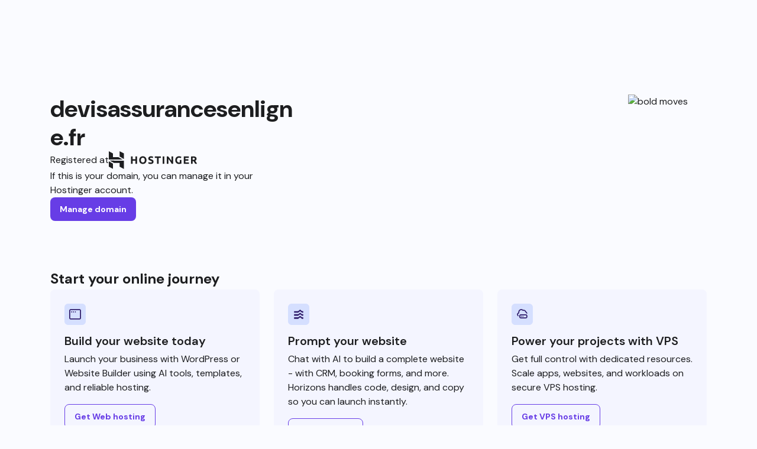

--- FILE ---
content_type: text/html
request_url: https://devisassurancesenligne.fr/finance/zyxaqehqny/
body_size: 9130
content:
<!doctypehtml><html lang=en><meta charset=UTF-8><meta content="width=device-width,initial-scale=1"name=viewport><meta content="noindex, nofollow, noarchive, nosnippet"name=robots><title>Parked Domain name on Hostinger DNS system</title><link href="https://fonts.googleapis.com/css2?family=DM+Sans:ital,opsz,wght@0,9..40,100..1000;1,9..40,100..1000&display=swap"rel=stylesheet><style>*{margin:0;padding:0;box-sizing:border-box}body{font-family:'DM Sans',sans-serif;background-color:#fafbff;color:#1d1e20;line-height:1.5}.container{max-width:1110px;margin:160px auto;padding:0 32px;box-sizing:content-box}.header{display:flex;flex-direction:column;gap:32px;align-items:flex-start;margin-bottom:80px}.header-content{flex:1;display:flex;flex-direction:column;gap:24px;max-width:420px}.domain-info{display:flex;flex-direction:column;gap:16px}.domain-title{font-size:40px;font-weight:700;line-height:48px;color:#1d1e20;font-family:'DM Sans',sans-serif;word-break:break-word}.registered-at{display:flex;align-items:center;gap:16px}.registered-text{font-size:16px;color:#1d1e20;font-family:'DM Sans',sans-serif}.logotype{width:150px;height:30px}.description{font-size:16px;color:#1d1e20;max-width:384px;font-family:'DM Sans',sans-serif}.figma-button{background-color:#673de6;color:#fff;border:none;border-radius:8px;padding:8px 16px;min-height:40px;min-width:96px;font-size:14px;font-weight:700;line-height:24px;font-family:'DM Sans',sans-serif;cursor:pointer;transition:opacity .2s;width:fit-content;text-decoration:none;display:inline-block}.figma-button:hover{opacity:.9}.visual-mockup{flex:1;display:flex;justify-content:center;position:relative;width:100%;max-width:658px;height:363px;overflow:hidden;height:100%;object-fit:cover}.bg-rect-1{position:absolute;background:#d5dfff;height:51px;width:328px;right:320px;top:247px}.bg-rect-2{position:absolute;background:#d5dfff;height:45px;width:112px;right:163px;top:298px}.bg-rect-3{position:absolute;background:#d5dfff;height:45px;width:112px;right:321px;top:298px}.bg-rect-4{position:absolute;background:#d5dfff;height:45px;width:52px;right:492px;top:298px}.bg-rect-5{position:absolute;background:#d5dfff;width:16px;height:16px;right:27px;top:261px}.bg-rect-6{position:absolute;background:#d5dfff;height:45px;width:101px;right:62px;top:298px}.main-showcase{position:absolute;background:#fff;height:238px;width:423px;right:118px;top:50px;border-radius:11px;border:1px solid #c3cce9;box-shadow:0 10px 15px -3px rgba(0,0,0,.1);overflow:hidden}.showcase-nav{position:absolute;top:25px;left:50%;transform:translateX(-50%);display:flex;gap:24px;font-size:6px;font-weight:600;color:#2f1c6a;text-transform:uppercase;letter-spacing:.05em}.bold-text{position:absolute;left:46px;top:64px;font-size:41px;line-height:.89;font-weight:900;color:#8c85ff;letter-spacing:-.025em}.shop-now{position:absolute;left:46px;top:145px;display:flex;align-items:center;gap:8px}.shop-text{color:#2f1c6a;font-size:6px;font-weight:600;text-transform:uppercase;letter-spacing:.05em}.shop-line{width:16px;height:1px;background:#2f1c6a}.domain-tags{position:absolute;right:78px;top:36px;display:flex;gap:4px}.domain-tag-1{background:linear-gradient(to right,rgba(103,61,230,.2),transparent);backdrop-filter:blur(4px);background-color:rgba(255,255,255,.8);padding:9px 14px;border-radius:8px;border:1px solid #eaeaff;box-shadow:0 10px 15px -3px rgba(0,0,0,.1)}.domain-tag-2{background:#673de6;padding:9px 14px;border-radius:8px;border:1px solid #5025d1}.tag-text-1{font-size:10px;font-weight:700;color:#45219c}.tag-text-2{font-size:10px;font-weight:700;color:#fff}.services{display:flex;flex-direction:column;gap:24px}.services-title{font-size:24px;font-weight:700;color:#1d1e20;line-height:36px;font-family:'DM Sans',sans-serif}.services-grid{display:grid;grid-template-columns:repeat(auto-fit,minmax(300px,1fr));gap:24px}.services-grid-2{display:grid;grid-template-columns:repeat(auto-fit,minmax(400px,1fr));gap:24px}.service-card{background:#f4f5ff;border:none;border-radius:8px;padding:24px;display:flex;flex-direction:column}.service-card-large{background:#f4f5ff;border:none;border-radius:8px;padding:32px;display:flex;flex-direction:column}.service-icon{background:#d5dfff;padding:8px;border-radius:6px;width:fit-content;margin-bottom:12px;display:flex}.service-icon svg{width:20px;height:20px;color:#2f1c6a;fill:currentColor}.service-title{font-size:20px;color:#1d1e20;font-family:'DM Sans',sans-serif;font-weight:600;margin-bottom:4px}.service-description{font-size:16px;color:#1d1e20;font-family:'DM Sans',sans-serif;line-height:1.5;margin-bottom:16px}.service-button{border:1px solid #673de6;color:#673de6;background:0 0;padding:8px 16px;border-radius:8px;font-size:14px;font-weight:700;line-height:24px;font-family:'DM Sans',sans-serif;cursor:pointer;transition:all .2s;width:fit-content;text-decoration:none;display:inline-block}.service-button:hover{background:#673de6;color:#fff}.search-container{display:flex;gap:12px;align-items:center}.search-input-wrapper{flex:1}.search-input{background:#fff;border:1px solid #d8dae0;border-radius:8px;padding:12px 16px;width:100%;display:flex;align-items:center;gap:8px}.search-input input{border:none;outline:0;background:0 0;flex:1;font-size:14px;line-height:24px;font-family:'DM Sans',sans-serif;color:#6d7081}.search-input input::placeholder{color:#6d7081}.search-icon{width:24px;height:24px;color:#6d7081;flex-shrink:0}@media (min-width:1024px){.header{flex-direction:row;align-items:flex-start}.visual-mockup{justify-content:flex-end}}@media (max-width:768px){.container{padding:0 16px;margin:56px auto}.header{margin-bottom:56px}.services-grid{grid-template-columns:1fr;row-gap:16px}.services-grid-2{grid-template-columns:1fr;row-gap:16px}.services{row-gap:16px}.search-container{flex-direction:column;align-items:stretch}}</style><script async src="https://www.googletagmanager.com/gtag/js?id=UA-26575989-44"></script><script>function gtag(){dataLayer.push(arguments)}window.dataLayer=window.dataLayer||[],gtag("js",new Date),gtag("config","UA-26575989-44")</script><div class=container><div class=header><div class=header-content><div class=domain-info><h1 class=domain-title id=pathName><i></i></h1><div class=registered-at><span class=registered-text>Registered at</span> <svg fill=none viewBox="0 0 151 30"class=logotype preserveAspectRatio=none><g><path d="M0.000249566 14.046V0.000497794L7.08916 3.78046V10.1086L16.4735 10.1132L23.6774 14.046H0.000249566ZM18.3925 8.95058V0L25.6725 3.6859V13.1797L18.3925 8.95058ZM18.3924 26.1177V19.8441L8.93577 19.8375C8.9446 19.8793 1.6123 15.8418 1.6123 15.8418L25.6725 15.9547V30L18.3924 26.1177ZM0 26.1177L0.000252212 16.9393L7.08916 21.0683V29.8033L0 26.1177Z"fill=#1D1E20 clip-rule=evenodd fill-rule=evenodd /><g><path d="M45.2122 8.78666H48.0261V21.2496H45.2122V15.9623H40.4865V21.2496H37.6725V8.78666H40.4865V13.5522H45.2122V8.78666Z"fill=#1D1E20 /><path d="M72.1961 19.0106C71.9375 19.077 71.6099 19.1097 71.2132 19.1097C70.4197 19.1097 69.7491 19.0287 69.2023 18.8665C68.6548 18.705 68.1947 18.5225 67.8225 18.3183L67.0285 20.5481C67.197 20.6444 67.4043 20.746 67.6507 20.8542C67.8974 20.9621 68.1922 21.0639 68.5347 21.1597C68.8775 21.2555 69.2712 21.3363 69.7161 21.4026C70.161 21.4685 70.6601 21.5017 71.2132 21.5017C72.8604 21.5017 74.0929 21.1808 74.9106 20.5391C75.7283 19.8978 76.1374 18.9955 76.1374 17.8324C76.1374 17.2334 76.0589 16.7242 75.9031 16.3042C75.7464 15.8845 75.5089 15.5186 75.1906 15.207C74.8718 14.8954 74.4718 14.6226 73.9911 14.3887C73.5098 14.1548 72.9446 13.9182 72.2957 13.678C71.9827 13.5701 71.6969 13.4655 71.4389 13.3634C71.1802 13.2618 70.9516 13.1476 70.7532 13.0219C70.5549 12.8959 70.4013 12.7551 70.2934 12.5992C70.1852 12.4438 70.1307 12.2516 70.1307 12.0235C70.1307 11.6403 70.2782 11.3554 70.5728 11.1695C70.8674 10.9839 71.3514 10.8904 72.0251 10.8904C72.6261 10.8904 73.1401 10.9598 73.5671 11.0974C73.9936 11.2354 74.3815 11.3943 74.7305 11.5742L75.5419 9.36216C75.1452 9.14639 74.64 8.94823 74.0271 8.76842C73.4137 8.58887 72.6861 8.49833 71.8445 8.49833C71.1348 8.49833 70.4977 8.58585 69.9325 8.75937C69.3673 8.93364 68.8865 9.18185 68.4898 9.50575C68.0928 9.82991 67.7864 10.2222 67.5697 10.6839C67.3533 11.1454 67.2451 11.6639 67.2451 12.2396C67.2451 12.8152 67.3473 13.3036 67.5518 13.7049C67.7561 14.107 68.0209 14.4488 68.3453 14.7304C68.6699 15.0124 69.0366 15.2462 69.4454 15.4318C69.8543 15.6174 70.2631 15.7826 70.6722 15.926C71.6099 16.2383 72.2712 16.5288 72.6561 16.7988C73.0407 17.0682 73.2334 17.4074 73.2334 17.8148C73.2334 18.0067 73.2034 18.1807 73.1431 18.3364C73.0828 18.4923 72.9744 18.6271 72.8183 18.7405C72.6621 18.8552 72.4546 18.945 72.1961 19.0106Z"fill=#1D1E20 /><path d="M64.1377 15.0094C64.1377 16.0762 63.9781 17.0147 63.66 17.8234C63.341 18.6329 62.9049 19.3104 62.352 19.8556C61.7989 20.4016 61.1404 20.812 60.377 21.0876C59.6135 21.3637 58.7926 21.5015 57.9151 21.5015C57.0612 21.5015 56.2558 21.3637 55.4982 21.0876C54.7406 20.812 54.079 20.4016 53.514 19.8556C52.9486 19.3104 52.5042 18.6329 52.1793 17.8234C51.8547 17.0147 51.6921 16.0762 51.6921 15.0094C51.6921 13.9421 51.8605 13.0039 52.1973 12.1949C52.5337 11.3854 52.9879 10.7049 53.5592 10.1534C54.1299 9.60188 54.7915 9.18845 55.5433 8.91258C56.2944 8.63646 57.0854 8.49839 57.9151 8.49839C58.7686 8.49839 59.5742 8.63646 60.3321 8.91258C61.0895 9.18845 61.7508 9.60188 62.316 10.1534C62.8809 10.7049 63.3261 11.3854 63.6507 12.1949C63.9755 13.0039 64.1377 13.9421 64.1377 15.0094ZM54.5956 15.0094C54.5956 15.6205 54.6705 16.172 54.8208 16.6636C54.9712 17.1555 55.1878 17.578 55.4705 17.9316C55.7525 18.2857 56.0985 18.558 56.5076 18.7496C56.9162 18.942 57.3851 19.0381 57.9145 19.0381C58.4313 19.0381 58.8973 18.942 59.3125 18.7496C59.7269 18.558 60.0759 18.2857 60.3582 17.9316C60.6406 17.578 60.8575 17.1555 61.0078 16.6636C61.1582 16.172 61.2333 15.6205 61.2333 15.0094C61.2333 14.3976 61.1582 13.8431 61.0078 13.3454C60.8575 12.848 60.6406 12.4227 60.3582 12.0686C60.0759 11.715 59.7269 11.4419 59.3125 11.2506C58.8973 11.0587 58.4313 10.9629 57.9145 10.9629C57.3851 10.9629 56.9162 11.0617 56.5076 11.2594C56.0985 11.4573 55.7525 11.7332 55.4705 12.087C55.1878 12.4406 54.9712 12.8661 54.8208 13.3635C54.6705 13.8614 54.5956 14.4099 54.5956 15.0094Z"fill=#1D1E20 clip-rule=evenodd fill-rule=evenodd /><path d="M88.5334 8.78679V11.1788H84.7636V21.2498H81.9499V11.1788H78.1799V8.78679H88.5334Z"fill=#1D1E20 /><path d="M94.4723 21.25H91.6584V8.78679H94.4723V21.25Z"fill=#1D1E20 /><path d="M107.068 21.2498C106.263 19.8231 105.391 18.4146 104.453 17.0234C103.514 15.6325 102.516 14.3198 101.459 13.0848V21.2498H98.6808V8.78679H100.971C101.368 9.18211 101.807 9.66771 102.288 10.2433C102.769 10.819 103.259 11.4336 103.758 12.0869C104.257 12.7403 104.753 13.4177 105.246 14.1189C105.739 14.8202 106.202 15.4944 106.635 16.142V8.78679H109.431V21.2498H107.068Z"fill=#1D1E20 /><path d="M116.894 12.0328C117.477 11.3075 118.425 10.9449 119.735 10.9449C120.324 10.9449 120.868 11.0196 121.367 11.1695C121.866 11.3196 122.308 11.4961 122.693 11.6998L123.505 9.45213C123.408 9.39228 123.249 9.30803 123.027 9.20015C122.804 9.09201 122.521 8.98714 122.178 8.88555C121.836 8.78345 121.427 8.69367 120.952 8.61546C120.477 8.53775 119.945 8.49827 119.356 8.49827C118.49 8.49827 117.675 8.64262 116.912 8.93056C116.148 9.21825 115.484 9.64073 114.919 10.1983C114.353 10.7555 113.909 11.4365 113.585 12.2395C113.26 13.043 113.097 13.9661 113.097 15.0095C113.097 16.0406 113.244 16.958 113.539 17.7607C113.834 18.5639 114.252 19.2416 114.792 19.7929C115.334 20.3446 115.986 20.7638 116.75 21.052C117.513 21.3395 118.364 21.4836 119.302 21.4836C120.396 21.4836 121.316 21.4081 122.061 21.2585C122.807 21.1089 123.348 20.9683 123.685 20.8363V14.6678H120.871V19.0017C120.703 19.0379 120.507 19.0618 120.285 19.0737C120.062 19.0855 119.795 19.0915 119.482 19.0915C118.905 19.0915 118.4 18.9927 117.967 18.795C117.534 18.5971 117.174 18.3182 116.885 17.9584C116.597 17.5985 116.38 17.17 116.236 16.6728C116.091 16.1754 116.019 15.6204 116.019 15.0095C116.019 13.7501 116.311 12.7583 116.894 12.0328Z"fill=#1D1E20 /><path d="M147.846 9.64073C146.848 8.97507 145.412 8.64262 143.536 8.64262C143.018 8.64262 142.432 8.66651 141.777 8.7148C141.122 8.76232 140.487 8.84682 139.874 8.96602V21.2497H142.688V16.6992H144.077C144.318 16.9874 144.559 17.308 144.801 17.6621C145.042 18.0157 145.287 18.3899 145.534 18.7857C145.782 19.1815 146.023 19.5894 146.258 20.0089C146.493 20.4286 146.726 20.842 146.955 21.2497H150.101C149.884 20.7943 149.65 20.3298 149.398 19.8557C149.145 19.3825 148.883 18.927 148.613 18.4895C148.342 18.0519 148.069 17.6322 147.792 17.2303C147.516 16.8287 147.251 16.4721 146.999 16.16C147.756 15.8487 148.337 15.4197 148.739 14.8745C149.142 14.329 149.343 13.6181 149.343 12.7432C149.343 11.3402 148.844 10.3061 147.846 9.64073ZM143.147 11.0525C143.31 11.0407 143.492 11.0347 143.697 11.0347C144.599 11.0347 145.281 11.1637 145.744 11.4209C146.206 11.6795 146.438 12.1135 146.438 12.7251C146.438 13.3608 146.21 13.8107 145.753 14.074C145.296 14.3381 144.538 14.4694 143.481 14.4694H142.687V11.0885C142.831 11.0769 142.985 11.0649 143.147 11.0525Z"fill=#1D1E20 clip-rule=evenodd fill-rule=evenodd /><path d="M127.622 21.2498V8.78679H136.064V11.1426H130.436V13.5882H135.432V15.8905H130.436V18.8939H136.479V21.2498H127.622Z"fill=#1D1E20 /></g></g></svg></div></div><p class=description>If this is your domain, you can manage it in your Hostinger account.</p><a class=figma-button href="https://hpanel.hostinger.com/domains?utm_source=parked-domain&utm_medium=referral">Manage domain</a></div><div class=visual-mockup><picture><source srcset=/bold-moves.webp type=image/webp><img alt="bold moves"class=visual-mockup__img src=/bold-moves.png></picture></div></div><div class=services><h2 class=services-title>Start your online journey</h2><div class=services-grid><div class=service-card><div class=service-icon><svg fill=none viewBox="0 0 20 20"height=20 width=20 xmlns=http://www.w3.org/2000/svg><path d="M5 5.97656C5 6.49433 4.58028 6.91406 4.06253 6.91406C3.54479 6.91406 3.12507 6.49433 3.12507 5.97656C3.12507 5.4588 3.54479 5.03906 4.06253 5.03906C4.58028 5.03906 5 5.4588 5 5.97656Z"fill=#2F1C6A /><path d="M8.125 5.97656C8.125 6.49433 7.70528 6.91406 7.18753 6.91406C6.66979 6.91406 6.25007 6.49433 6.25007 5.97656C6.25007 5.4588 6.66979 5.03906 7.18753 5.03906C7.70528 5.03906 8.125 5.4588 8.125 5.97656Z"fill=#2F1C6A /><path d="M10.3125 6.91406C10.8303 6.91406 11.25 6.49433 11.25 5.97656C11.25 5.4588 10.8303 5.03906 10.3125 5.03906C9.79479 5.03906 9.37507 5.4588 9.37507 5.97656C9.37507 6.49433 9.79479 6.91406 10.3125 6.91406Z"fill=#2F1C6A /><path d="M0 3.85417C0 2.41593 1.16593 1.25 2.60417 1.25H17.3958C18.8341 1.25 20 2.41593 20 3.85417V16.1458C20 17.5841 18.8341 18.75 17.3958 18.75H2.60417C1.16592 18.75 0 17.5841 0 16.1458V3.85417ZM2.60417 2.91667H17.3958C17.9136 2.91667 18.3333 3.3364 18.3333 3.85417V16.1458C18.3333 16.6636 17.9136 17.0833 17.3958 17.0833H2.60417C2.0864 17.0833 1.66667 16.6636 1.66667 16.1458V3.85417C1.66667 3.3364 2.0864 2.91667 2.60417 2.91667Z"fill=#2F1C6A clip-rule=evenodd fill-rule=evenodd /></svg></div><h3 class=service-title>Build your website today</h3><p class=service-description>Launch your business with WordPress or Website Builder using AI tools, templates, and reliable hosting.</p><a class=service-button href="https://www.hostinger.com/web-hosting?utm_source=parked-domain&utm_medium=referral">Get Web hosting</a></div><div class=service-card><div class=service-icon><svg fill=none viewBox="0 0 20 20"height=20 width=20 xmlns=http://www.w3.org/2000/svg><path d="M16.3179 4.62501C15.7795 4.62501 15.2524 4.40712 14.8004 3.99946L13.2169 2.56703C12.7741 2.16711 12.1001 2.16711 11.6573 2.56703L10.0737 3.99946C9.62178 4.40852 9.09464 4.62501 8.55625 4.62501H2.26847V7.24597H8.55695C9.09534 7.24597 9.62249 7.02808 10.0744 6.62042L11.658 5.18799C12.1008 4.78807 12.7748 4.78807 13.2176 5.18799L14.8011 6.62042C15.2531 7.02948 15.7802 7.24597 16.3186 7.24597H17.7321V4.62501H16.3179Z"fill=#2F1C6A /><path d="M16.3179 9.86552C15.7795 9.86552 15.2524 9.64764 14.8004 9.23998L13.2169 7.80755C12.7741 7.40762 12.1001 7.40762 11.6573 7.80755L10.0737 9.23998C9.62178 9.64904 9.09464 9.86552 8.55625 9.86552H2.26847V12.4865H8.55695C9.09534 12.4865 9.62249 12.2686 10.0744 11.8609L11.658 10.4285C12.1008 10.0286 12.7748 10.0286 13.2176 10.4285L14.8011 11.8609C15.2531 12.27 15.7802 12.4865 16.3186 12.4865H17.7321V9.86552H16.3179Z"fill=#2F1C6A /><path d="M14.8004 14.4817C15.2524 14.8893 15.7795 15.1072 16.3179 15.1072H17.7321V17.7282H16.3186C15.7802 17.7282 15.2531 17.5117 14.8011 17.1026L13.2176 15.6702C12.7748 15.2703 12.1008 15.2703 11.658 15.6702L10.0744 17.1026C9.62249 17.5103 9.09534 17.7282 8.55695 17.7282H2.26847V15.1072H8.55625C9.09464 15.1072 9.62178 14.8907 10.0737 14.4817L11.6573 13.0493C12.1001 12.6493 12.7741 12.6493 13.2169 13.0493L14.8004 14.4817Z"fill=#2F1C6A /></svg></div><h3 class=service-title>Prompt your website</h3><p class=service-description>Chat with AI to build a complete website - with CRM, booking forms, and more. Horizons handles code, design, and copy so you can launch instantly.</p><a class=service-button href="https://www.hostinger.com/horizons?utm_source=parked-domain&utm_medium=referral">Get Horizons</a></div><div class=service-card><div class=service-icon><svg fill=none viewBox="0 0 20 20"height=20 width=20 xmlns=http://www.w3.org/2000/svg><path d="M8.58398 12.6815C9.0439 12.6818 9.41725 13.0548 9.41732 13.5148C9.41732 13.9748 9.04394 14.3478 8.58398 14.3481C8.12375 14.3481 7.75065 13.975 7.75065 13.5148C7.75072 13.0546 8.12379 12.6815 8.58398 12.6815Z"fill=#2F1C6A /><path d="M11.3338 12.6815C11.7937 12.6818 12.1671 13.0548 12.1672 13.5148C12.1672 13.9748 11.7938 14.3478 11.3338 14.3481C10.8736 14.3481 10.5005 13.975 10.5005 13.5148C10.5006 13.0546 10.8736 12.6815 11.3338 12.6815Z"fill=#2F1C6A /><path d="M16.2069 10.0439C17.5876 10.0439 18.7069 11.1632 18.7069 12.5439V14.375C18.7067 15.7556 17.5875 16.875 16.2069 16.875H7.5C6.11939 16.875 5.00016 15.7556 5 14.375V12.5439C5 11.1632 6.11929 10.0439 7.5 10.0439H16.2069ZM7.5 11.7106C7.03976 11.7106 6.66667 12.0837 6.66667 12.5439V14.375C6.66683 14.8351 7.03986 15.2083 7.5 15.2083H16.2069C16.667 15.2083 17.04 14.8351 17.0402 14.375V12.5439C17.0402 12.0837 16.6671 11.7106 16.2069 11.7106H7.5Z"fill=#2F1C6A clip-rule=evenodd fill-rule=evenodd /><path d="M8.35449 1.25C9.61562 1.25003 10.7661 1.72454 11.6374 2.50407C11.9844 2.40065 12.3521 2.3446 12.7327 2.34456C14.4957 2.34461 15.9796 3.53591 16.4258 5.15706C17.7279 5.91004 18.6319 7.27479 18.7419 8.85905H17.0671C16.9621 7.89514 16.3995 7.06713 15.5916 6.59993L15 6.25814L14.8185 5.59896C14.5817 4.73904 13.828 4.09632 12.9167 4.01937L12.7327 4.01123C12.5164 4.01127 12.3091 4.04327 12.1134 4.10156L11.2207 4.36768L10.5257 3.74593C9.98386 3.26128 9.28327 2.9561 8.50993 2.91992L8.35449 2.91667C6.61124 2.91687 5.18734 4.28632 5.1001 6.0083L5.09603 6.17594V8.10628L4.07064 8.53353C3.42713 8.80193 2.96761 9.41318 2.9126 10.1343L2.9069 10.2799C2.9069 10.9354 3.24089 11.5123 3.74756 11.8514V13.6784C2.2956 13.2304 1.24023 11.879 1.24023 10.2799C1.24028 8.80017 2.14385 7.53152 3.42936 6.99544V6.17594C3.42936 3.45577 5.63437 1.25022 8.35449 1.25Z"fill=#2F1C6A /></svg></div><h3 class=service-title>Power your projects with VPS</h3><p class=service-description>Get full control with dedicated resources. Scale apps, websites, and workloads on secure VPS hosting.</p><a class=service-button href="https://www.hostinger.com/vps-hosting?utm_source=parked-domain&utm_medium=referral">Get VPS hosting</a></div></div><div class=services-grid-2><div class=service-card-large><div class=service-icon><svg fill=none viewBox="0 0 21 21"height=21 width=21 xmlns=http://www.w3.org/2000/svg><path d="M12.249 9.68175L9.57117 9.68685L9.57116 14.9312C9.72064 14.7778 9.86381 14.6226 10.0007 14.4659C10.0169 15.4862 10.3047 16.4405 10.795 17.2597C10.139 17.4168 9.4542 17.5 8.75 17.5C3.91751 17.5 0 13.5825 0 8.75C0 3.91751 3.91751 0 8.75 0C13.5825 0 17.5 3.91751 17.5 8.75C17.5 8.85648 17.4981 8.96251 17.4943 9.06807C16.9095 8.86206 16.2803 8.75 15.625 8.75C14.3449 8.75 13.1647 9.17759 12.2194 9.89772C12.2303 9.82574 12.2402 9.75374 12.249 9.68175ZM7.90452 2.60837L7.90451 7.81503L5.26518 7.82006C5.48538 6.02087 6.34853 4.22046 7.90452 2.60837ZM5.26717 9.69506L7.9045 9.69003L7.9045 14.8909C6.35318 13.2835 5.49055 11.4889 5.26717 9.69506ZM6.02881 2.20822C4.61041 3.92623 3.78469 5.84908 3.5878 7.82326L1.72628 7.82681C2.05749 5.28214 3.73924 3.1617 6.02881 2.20822ZM3.59007 9.69826L1.73007 9.7018C2.07016 12.2341 3.74832 14.3425 6.02982 15.2922C4.61621 13.5803 3.79103 11.665 3.59007 9.69826ZM9.57117 7.81185L12.2476 7.80675C12.0229 5.99719 11.1477 4.18688 9.57118 2.56866L9.57117 7.81185ZM13.9247 7.80355L15.7702 7.80003C15.4318 5.27533 13.7634 3.17178 11.493 2.21732C12.9021 3.92729 13.7246 5.83976 13.9247 7.80355Z"fill=#2F1C6A clip-rule=evenodd fill-rule=evenodd /><path d="M11.6667 14.375C11.6667 12.1889 13.4389 10.4167 15.625 10.4167C17.8111 10.4167 19.5833 12.1889 19.5833 14.375C19.5833 15.3595 19.2239 16.26 18.6292 16.9525L20.6507 19.4794C20.9382 19.8388 20.88 20.3632 20.5206 20.6507C20.1612 20.9382 19.6368 20.88 19.3493 20.5206L17.3021 17.9615C16.7928 18.2001 16.2245 18.3333 15.625 18.3333C13.4389 18.3333 11.6667 16.5611 11.6667 14.375ZM15.625 12.0833C14.3593 12.0833 13.3333 13.1093 13.3333 14.375C13.3333 15.6407 14.3593 16.6667 15.625 16.6667C16.8907 16.6667 17.9167 15.6407 17.9167 14.375C17.9167 13.1093 16.8907 12.0833 15.625 12.0833Z"fill=#2F1C6A clip-rule=evenodd fill-rule=evenodd /></svg></div><h3 class=service-title>Find similar domains</h3><p class=service-description>Explore available alternatives and secure the domain that works best for your brand.<div class=search-container><div class=search-input-wrapper><div class=search-input><svg fill=none viewBox="0 0 24 24"class=search-icon><path d="M15.3233 16.7374C13.9316 17.8262 12.1791 18.4751 10.2751 18.4751C5.74641 18.4751 2.07515 14.8038 2.07515 10.2751C2.07515 5.74636 5.74641 2.0751 10.2751 2.0751C14.8039 2.0751 18.4751 5.74636 18.4751 10.2751C18.4751 12.1791 17.8262 13.9315 16.7375 15.3232L21.632 20.2178C22.0225 20.6083 22.0225 21.2415 21.6319 21.632C21.2414 22.0225 20.6083 22.0225 20.2177 21.632L15.3233 16.7374ZM16.4751 10.2751C16.4751 13.6993 13.6993 16.4751 10.2751 16.4751C6.85098 16.4751 4.07515 13.6993 4.07515 10.2751C4.07515 6.85093 6.85098 4.0751 10.2751 4.0751C13.6993 4.0751 16.4751 6.85093 16.4751 10.2751Z"fill=#6D7081 clip-rule=evenodd fill-rule=evenodd /></svg> <input id=domainInput placeholder="Type a domain you want"></div></div><a class=figma-button href=# id=searchDomainsBtn>Search domains</a></div></div><div class=service-card-large><div class=service-icon><svg fill=none viewBox="0 0 20 20"height=20 width=20 xmlns=http://www.w3.org/2000/svg><path d="M1.25 7.125C1.25 5.72487 1.25 5.0248 1.52248 4.49002C1.76217 4.01962 2.14462 3.63717 2.61502 3.39748C3.1498 3.125 3.84987 3.125 5.25 3.125H14.75C16.1501 3.125 16.8502 3.125 17.385 3.39748C17.8554 3.63717 18.2378 4.01962 18.4775 4.49002C18.75 5.0248 18.75 5.72487 18.75 7.125V12.875C18.75 14.2751 18.75 14.9752 18.4775 15.51C18.2378 15.9804 17.8554 16.3628 17.385 16.6025C16.8502 16.875 16.1501 16.875 14.75 16.875H5.25C3.84987 16.875 3.1498 16.875 2.61502 16.6025C2.14462 16.3628 1.76217 15.9804 1.52248 15.51C1.25 14.9752 1.25 14.2751 1.25 12.875V7.125ZM5.25 4.79167H14.75C15.4776 4.79167 15.923 4.79296 16.2563 4.82019C16.4115 4.83288 16.5055 4.84881 16.5625 4.86224C16.5896 4.86863 16.6063 4.87399 16.6154 4.87721C16.624 4.8803 16.6283 4.88249 16.6283 4.88249C16.7172 4.92777 16.7966 4.98833 16.8633 5.06084L10 10.2083L3.13667 5.06084C3.20338 4.98833 3.28282 4.92777 3.37167 4.88249C3.37167 4.88249 3.37598 4.8803 3.38465 4.87721C3.39367 4.87399 3.41036 4.86863 3.4375 4.86224C3.49454 4.84881 3.58847 4.83288 3.74372 4.82019C4.07699 4.79296 4.52243 4.79167 5.25 4.79167ZM2.91669 6.97919C2.91667 7.0265 2.91667 7.07509 2.91667 7.125V12.875C2.91667 13.6026 2.91796 14.048 2.94519 14.3813C2.95788 14.5365 2.97381 14.6305 2.98724 14.6875C2.99363 14.7146 2.99899 14.7313 3.00221 14.7404C3.0053 14.749 3.00749 14.7533 3.00749 14.7533C3.08739 14.9101 3.21487 15.0376 3.37167 15.1175C3.37167 15.1175 3.37598 15.1197 3.38465 15.1228C3.39367 15.126 3.41036 15.1314 3.4375 15.1378C3.49454 15.1512 3.58847 15.1671 3.74372 15.1798C4.07699 15.207 4.52243 15.2083 5.25 15.2083H14.75C15.4776 15.2083 15.923 15.207 16.2563 15.1798C16.4115 15.1671 16.5055 15.1512 16.5625 15.1378C16.5896 15.1314 16.6063 15.126 16.6154 15.1228L16.6202 15.121C16.6254 15.119 16.6283 15.1175 16.6283 15.1175C16.7851 15.0376 16.9126 14.9101 16.9925 14.7533C16.9925 14.7533 16.9947 14.749 16.9978 14.7404C17.001 14.7313 17.0064 14.7146 17.0128 14.6875C17.0262 14.6305 17.0421 14.5365 17.0548 14.3813C17.082 14.048 17.0833 13.6026 17.0833 12.875V7.125C17.0833 7.07509 17.0833 7.0265 17.0833 6.97919L10.875 11.6354C10.3565 12.0243 9.64352 12.0243 9.125 11.6354L2.91669 6.97919Z"fill=#2F1C6A clip-rule=evenodd fill-rule=evenodd /></svg></div><h3 class=service-title>Look professional with email</h3><p class=service-description>Create a business email that matches your domain. Build your brand with a professional email address like <strong id=emailExample>info@example.com</strong>.</p><a class=service-button href="https://www.hostinger.com/business-email?utm_source=parked-domain&utm_medium=referral">Create email</a></div></div></div></div><script>var punycode=new function(){this.utf16={decode:function(e){for(var o,n,r=[],t=0,a=e.length;t<a;){if(55296==(63488&(o=e.charCodeAt(t++)))){if(n=e.charCodeAt(t++),55296!=(64512&o)||56320!=(64512&n))throw new RangeError("UTF-16(decode): Illegal UTF-16 sequence");o=((1023&o)<<10)+(1023&n)+65536}r.push(o)}return r},encode:function(e){for(var o,n=[],r=0,t=e.length;r<t;){if(55296==(63488&(o=e[r++])))throw new RangeError("UTF-16(encode): Illegal UTF-16 value");65535<o&&(o-=65536,n.push(String.fromCharCode(o>>>10&1023|55296)),o=56320|1023&o),n.push(String.fromCharCode(o))}return n.join("")}};var C=36,E=2147483647;function w(e,o){return e+22+75*(e<26)-((0!=o)<<5)}function y(e,o,n){var r;for(e=n?Math.floor(e/700):e>>1,e+=Math.floor(e/o),r=0;455<e;r+=C)e=Math.floor(e/35);return Math.floor(r+36*e/(e+38))}this.decode=function(e,o){var n,r,t,a,i,c,d,u,h,f,l,m,p,s,g=[],w=[],v=e.length;for(n=128,t=0,a=72,(i=e.lastIndexOf("-"))<0&&(i=0),c=0;c<i;++c){if(o&&(w[g.length]=e.charCodeAt(c)-65<26),128<=e.charCodeAt(c))throw new RangeError("Illegal input >= 0x80");g.push(e.charCodeAt(c))}for(d=0<i?i+1:0;d<v;){for(u=t,h=1,f=C;;f+=C){if(v<=d)throw RangeError("punycode_bad_input(1)");if(s=e.charCodeAt(d++),C<=(l=s-48<10?s-22:s-65<26?s-65:s-97<26?s-97:C))throw RangeError("punycode_bad_input(2)");if(l>Math.floor((E-t)/h))throw RangeError("punycode_overflow(1)");if(t+=l*h,l<(m=f<=a?1:a+26<=f?26:f-a))break;if(h>Math.floor(E/(C-m)))throw RangeError("punycode_overflow(2)");h*=C-m}if(a=y(t-u,r=g.length+1,0===u),Math.floor(t/r)>E-n)throw RangeError("punycode_overflow(3)");n+=Math.floor(t/r),t%=r,o&&w.splice(t,0,e.charCodeAt(d-1)-65<26),g.splice(t,0,n),t++}if(o)for(t=0,p=g.length;t<p;t++)w[t]&&(g[t]=String.fromCharCode(g[t]).toUpperCase().charCodeAt(0));return this.utf16.encode(g)},this.encode=function(e,o){var n,r,t,a,i,c,d,u,h,f,l,m;o&&(m=this.utf16.decode(e));var p=(e=this.utf16.decode(e.toLowerCase())).length;if(o)for(c=0;c<p;c++)m[c]=e[c]!=m[c];var s,g=[];for(n=128,i=72,c=r=0;c<p;++c)e[c]<128&&g.push(String.fromCharCode(m?(s=e[c],(s-=(s-97<26)<<5)+((!m[c]&&s-65<26)<<5)):e[c]));for(t=a=g.length,0<a&&g.push("-");t<p;){for(d=E,c=0;c<p;++c)n<=(l=e[c])&&l<d&&(d=l);if(d-n>Math.floor((E-r)/(t+1)))throw RangeError("punycode_overflow (1)");for(r+=(d-n)*(t+1),n=d,c=0;c<p;++c){if((l=e[c])<n&&++r>E)return Error("punycode_overflow(2)");if(l==n){for(u=r,h=C;!(u<(f=h<=i?1:i+26<=h?26:h-i));h+=C)g.push(String.fromCharCode(w(f+(u-f)%(C-f),0))),u=Math.floor((u-f)/(C-f));g.push(String.fromCharCode(w(u,o&&m[c]?1:0))),i=y(r,t+1,t==a),r=0,++t}}++r,++n}return g.join("")},this.ToASCII=function(e){for(var o=e.split("."),n=[],r=0;r<o.length;++r){var t=o[r];n.push(t.match(/[^A-Za-z0-9-]/)?"xn--"+punycode.encode(t):t)}return n.join(".")},this.ToUnicode=function(e){for(var o=e.split("."),n=[],r=0;r<o.length;++r){var t=o[r];n.push(t.match(/^xn--/)?punycode.decode(t.slice(4)):t)}return n.join(".")}},pathName=window.location.hostname,unicodeDomain=punycode.ToUnicode(pathName);unicodeDomain&&""!==unicodeDomain.trim()||(unicodeDomain="domain.com");var account=document.getElementById("pathName");account.innerHTML=unicodeDomain;var emailExample=document.getElementById("emailExample");function sanitizeDomain(e){var o=e.trim().toLowerCase();return o=(o=(o=(o=(o=(o=o.replace(/^https?:\/\//,"")).replace(/^www\./,"")).replace(/\/$/,"")).replace(/[^a-z0-9.-]/g,"")).replace(/\.{2,}/g,".")).replace(/^[.-]+|[.-]+$/g,"")}emailExample.innerHTML="info@"+unicodeDomain,document.getElementById("searchDomainsBtn").addEventListener("click",function(e){e.preventDefault();var o=sanitizeDomain(document.getElementById("domainInput").value),n="https://www.hostinger.com/domain-name-results?utm_source=parked-domain&utm_medium=referral";o&&0<o.length?window.open(n+"&domain="+encodeURIComponent(o),"_blank"):window.open(n,"_blank")}),document.getElementById("domainInput").addEventListener("keypress",function(e){"Enter"===e.key&&document.getElementById("searchDomainsBtn").click()})</script>